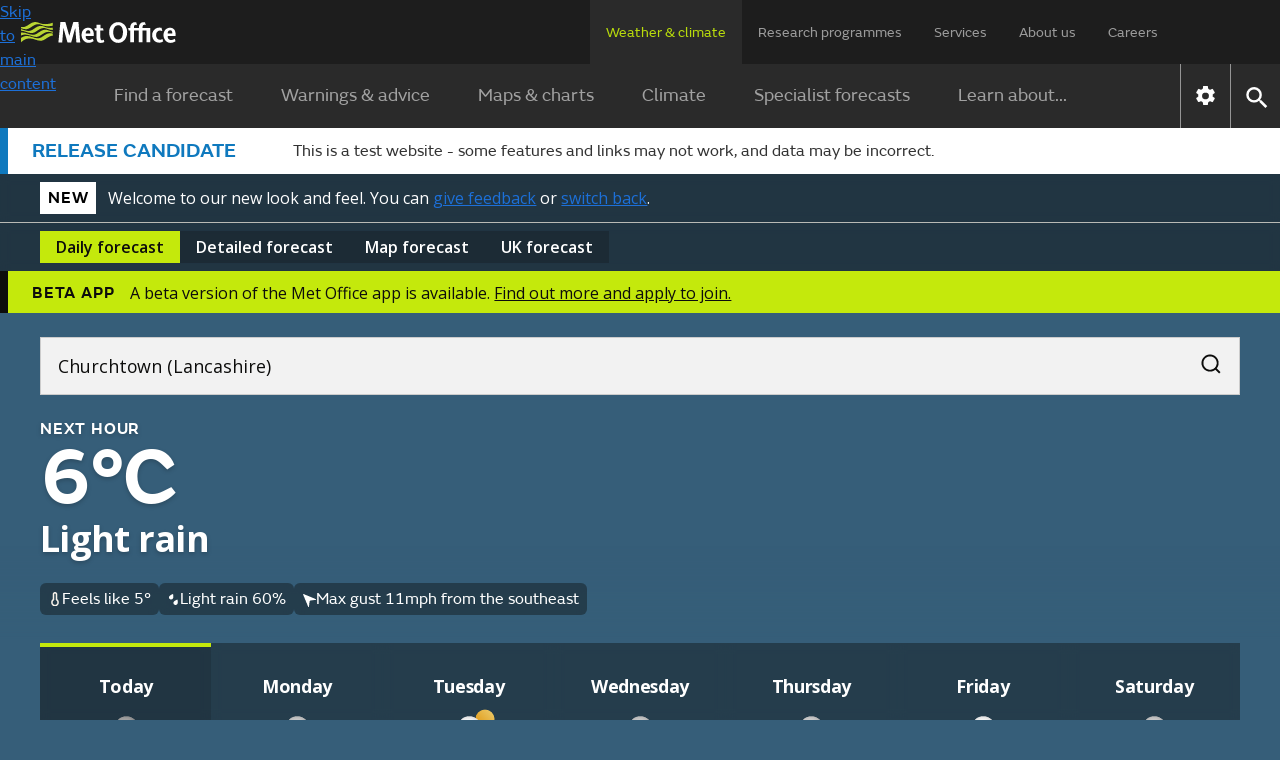

--- FILE ---
content_type: text/javascript
request_url: https://wwwpre.weather.metoffice.gov.uk/forecast/static/cc34caaa3d7f9b44fa5a027212039c45/js/common/common.js
body_size: 4659
content:
window.metoffice=window.metoffice||{};window.googletag=window.googletag||{cmd:[]};window.Criteo=window.Criteo||{};window.Criteo.events=window.Criteo.events||[];window.metoffice.advertisingTargeting=window.metoffice.advertisingTargeting||{};
window.metoffice.advertising={originalScreenWidth:null,requiredSlots:{},sizeMappings:{bottom:[{viewport:[1360,240],slot:[[728,90],[970,90],[970,250]]},{viewport:[1280,240],slot:[[728,90],[970,90]]},{viewport:[960,240],slot:[[728,90]]},{viewport:[728,240],slot:[[320,50],[728,90]]},{viewport:[320,240],slot:[[320,50]]},{viewport:[1,1],slot:[]}],bottomWarnings:[{viewport:[1360,240],slot:[[728,90],[970,90],[970,250]]},{viewport:[1280,240],slot:[[728,90],[970,90]]},{viewport:[1,1],slot:[]}],top:[{viewport:[970,
240],slot:[[970,90],[728,90]]},{viewport:[728,240],slot:[[728,90]]},{viewport:[320,240],slot:[[320,50]]}],sticky:[{viewport:[1976,240],slot:[[300,600],[160,600],[120,600]]},{viewport:[1696,240],slot:[[160,600],[120,600]]},{viewport:[1616,240],slot:[[120,600]]},{viewport:[1,1],slot:[]}],forecastTop:[{viewport:[1976,240],slot:[[728,90],[970,90]]},{viewport:[1360,240],slot:[[728,90],[970,90]]},{viewport:[1280,240],slot:[[728,90],[970,90]]},{viewport:[960,240],slot:[[728,90]]},{viewport:[728,240],slot:[[728,
90]]},{viewport:[1,1],slot:[]}],mpu:[{viewport:[728,240],slot:[[300,250],[300,600]]},{viewport:[320,240],slot:[[300,250]]},{viewport:[1,1],slot:[]}],mpuOnly:[{viewport:[1280,240],slot:[[300,250]]},{viewport:[1,1],slot:[]}],mobile:[{viewport:[720,240],slot:[]},{viewport:[320,240],slot:[[320,50]]}]},slotConfigurations:{"ad-super-leader":{sizes:[[970,90],[728,90],[320,50]],pos:"top",sizeMapping:"forecastTop"},"ad-bottom":{sizes:[[970,250],[970,90],[728,90],[320,50]],pos:"btm",sizeMapping:"bottom"},"ad-bottom-warnings":{sizes:[[970,
250],[970,90],[728,90]],pos:"btm",sizeMapping:"bottomWarnings"},"ad-wraparound":{sizes:[[1,1]]},mobileAd:{sizes:[[320,50]],sizeMapping:"mobile"},mpu:{sizes:[[300,600],[300,250]],pos:"btm",sizeMapping:"mpu"},mpuOnly:{sizes:[[300,250]],pos:"btm",sizeMapping:"mpuOnly"},"sticky-double-mpu":{sizes:[[300,600]],pos:"top"},skyscraper:{sizes:[[160,600]]},skyLeft:{sizes:[[300,600],[160,600],[120,600]],pos:"stickyleft",sizeMapping:"sticky"},skyRight:{sizes:[[300,600],[160,600],[120,600]],pos:"stickyright",sizeMapping:"sticky"},
forecastLeader:{sizes:[[970,90],[728,90]],pos:"forecastTop",sizeMapping:"forecastTop"}},criteoAdSlots:{"970x250":{size:[970,250],zoneId:1709559},"970x90":{size:[970,90],zoneId:1709558},"320x50":{size:[320,50],zoneId:1709557},"300x600":{size:[300,600],zoneId:1709556},"120x600":{size:[120,600],zoneId:1709555},"160x600":{size:[160,600],zoneId:1709554},"728x90":{size:[728,90],zoneId:1709553},"300x250":{size:[300,250],zoneId:1709552}}};
window.addEventListener("DOMContentLoaded",()=>{window.metoffice.advertising.originalScreenWidth=window.innerWidth;let a=!1;const b=()=>{window.setTimeout(()=>{c.Amazon.requestSent&&c.Criteo.requestSent&&!a&&(a=!0,googletag.cmd.push(p))},2E3)},c={Criteo:{requestSent:!1,renderAdSlots:()=>{if(typeof window.Criteo.SetSlotsExt!=="function")setTimeout(c.Criteo.renderAdSlots,500);else{var d=window.metoffice.advertising,f={placements:[]};e().forEach(g=>{g.sizes.forEach(h=>{h=h.join("x");f.placements.push({slotid:g.slotID,
zoneid:d.criteoAdSlots[h].zoneId})})});window.Criteo.SetSlotsExt({"div-gpt-ad-1430748661091-0":{gpid:"testGPID"}});window.Criteo.events.push(()=>{window.Criteo.SetLineItemRanges("0..10:0.01;10..25:0.05;25..50:0.10;50..100:0.25");window.Criteo.RequestBids(f,()=>{window.googletag.cmd.push(()=>{Criteo.SetDFPKeyValueTargeting();c.Criteo.requestSent=!0;b()})},1500)})}}},Amazon:{requestSent:!1,renderAdSlots:()=>{const d=e();apstag.fetchBids({slots:d},()=>{window.googletag.cmd.push(()=>{apstag.setDisplayBids();
c.Amazon.requestSent=!0;b()})})}}},e=()=>{const d=[];window.googletag.pubads().getSlots().forEach(f=>{const g=l(f);g.length>0&&d.push({slotID:f.getSlotElementId(),slotName:f.getAdUnitPath(),sizes:g})});return d},l=d=>{const f=window.metoffice.advertising,g=f.sizeMappings[f.slotConfigurations[d.getSlotElementId()].sizeMapping],h=f.originalScreenWidth;let k=[];g.forEach((m,n)=>{n===0&&h>=m.viewport[0]?k=m.slot:n>0&&h>=m.viewport[0]&&h<=g[n-1].viewport[0]&&(k=m.slot)});return k},q=()=>{let d=window.location.pathname;
d==="/"?d="/home":d.includes("/forecast")&&(d="/metoffice.weather/forecast");d.endsWith("/")&&(d=d.slice(0,-1));return"/6002"+d},r=()=>{const d=window.metoffice.advertising;let f={};for(const g in d.sizeMappings){const h=d.sizeMappings[g],k=window.googletag.sizeMapping();h.forEach(m=>{k.addSize(m.viewport,m.slot)});f[g]=k.build()}return f},t=()=>{window.addEventListener("resize",()=>{document.querySelector(".draggable-advert, #lead-ad-spacer").style.display==="none"&&window.innerWidth>=window.metoffice.advertising.originalScreenWidth*
.75&&document.querySelectorAll(".draggable-advert, #lead-ad-spacer").forEach(d=>d.style.removeProperty("display"))})},u=()=>{window.addEventListener("resize",()=>{window.innerWidth<window.metoffice.advertising.originalScreenWidth*.75&&document.querySelectorAll(".draggable-advert, #lead-ad-spacer").forEach(d=>d.style.display="none")})},v=()=>{window.googletag.pubads().addEventListener("slotOnload",d=>{d=d.slot.getSlotElementId();if(d=document.getElementById(d)?.getElementsByTagName("IFRAME")[0])if(d.classList.add("ad-iframe"),
d=d.parentElement.parentElement){let f=document.createElement("span");f.textContent="ADVERTISEMENT";f.classList.add("advert-span");d.insertBefore(f,d.firstChild)}})},w=()=>{window.googletag.pubads().addEventListener("slotRenderEnded",d=>{d=d.slot.getSlotElementId();if(d=document.getElementById(d)?.getElementsByTagName("IFRAME")[0])d.tabIndex=-1})},x=()=>{const d=window.innerWidth,f=document.getElementById("forecastLeader"),g=document.getElementById("lead-ad-spacer");f!==null&&(g.style.minHeight=d<=
1976&&d>=728?"130px":"0px",g.style.textAlign="center",g.append(f),window.googletag.pubads().addEventListener("slotRenderEnded",h=>{h.slot.getSlotElementId()!=="forecastLeader"||h.isEmpty||(f.classList.add("adFixed"),window.metoffice.advertising.fixedTimer=setTimeout(()=>f.classList.remove("adFixed"),5E3))}))},p=()=>{const d=window.metoffice.advertising,f=[];for(const g in d.requiredSlots)f.push(d.requiredSlots[g].googleTagSlot),window.googletag.display(g);window.googletag.pubads().refresh(f)},y=()=>
{const d=q(),f=window.metoffice.advertising,g=r();Object.keys(window.metoffice.advertising.slotConfigurations).forEach(h=>{var k=document.getElementById(h);if(k){k.parentElement.classList.add("advert-container");k.classList.add("draggable-advert",h);k=f.slotConfigurations[h];const m=window.googletag.defineSlot(d,k.sizes,h),n=g[k.sizeMapping];m.addService(window.googletag.pubads());m.defineSizeMapping(n);m.setTargeting("pos",k?.pos);m.setTargeting("kw",k.kw);f.requiredSlots[h]={slotType:h,googleTagSlot:m}}})},
z=()=>{Object.keys(window.metoffice.advertisingTargeting).forEach(d=>{window.googletag.pubads().setTargeting(d,window.metoffice.advertisingTargeting[d])})};window.metoffice.adoptstarEnabled||window.googletag.cmd.push(()=>{window.googletag.pubads().disableInitialLoad();y();z();window.googletag.pubads().enableSingleRequest();window.googletag.pubads().collapseEmptyDivs();x();w();v();u();t();window.googletag.cmd.push(c.Amazon.renderAdSlots);window.googletag.cmd.push(c.Criteo.renderAdSlots);window.googletag.enableServices()})});
window.addEventListener("DOMContentLoaded",()=>{const a=new IntersectionObserver((b,c)=>{b.forEach(e=>{e.isIntersecting&&(e.target.classList.remove("lazybg"),c.unobserve(e.target))})});document.querySelectorAll(".lazybg").forEach(b=>a.observe(b))});window.metoffice=window.metoffice||{};
window.metoffice.storage={getItem(a){var b=this.getCookies()[a];return b&&(b=window.atob(b),JSON.parse(b))?b:window.localStorage.getItem(a)},getCookies(){return document.cookie.split("; ").reduce((a,b)=>{const [c,e]=b.split("\x3d");a[c]=e;return a},{})},setItem(a,b){this.setCookie(a,b,365)},setCookie(a,b,c){const e=window.metoffice.forecasts.config.topLevelDomain;b=window.btoa(JSON.stringify(b));const l=new Date;l.setTime(l.getTime()+c*24*60*60*1E3);c=`expires=${l.toUTCString()}`;window.document.cookie=
`${a}=${b}; ${c}; ${`domain=.${e}`}; path=/;`}};
window.metoffice.hash={getParamMapFromHash:()=>{var a=window.location.hash;a=a.startsWith("#?")?a.substring(2).split("\x26"):[];return new Map(a.map(b=>{b=b.split("\x3d");return[b[0],b[1]]}))},getHashParameter:a=>window.metoffice.hash.getParamMapFromHash().get(a),setHashFromMap:(a,b=!0)=>{a=Array.from(a.entries()).map(c=>c.join("\x3d")).join("\x26");window.history.replaceState(null,null,`#?${a}`);b&&window.dispatchEvent(new Event("hashchange"))},replaceHashParameter:(a,b,c=!0)=>{const e=window.metoffice.hash.getParamMapFromHash();
e.set(a,b);window.metoffice.hash.setHashFromMap(e,c)},deleteHashParameter:(a,b=!0)=>{const c=window.metoffice.hash.getParamMapFromHash();c.delete(a);window.metoffice.hash.setHashFromMap(c,b)}};
const menuTabClicked=a=>{const b=a.target,c=document.querySelector(".menu-tab-panel"),e=document.querySelector(`#${a.target.getAttribute("aria-controls")}`);if(!e.classList.contains("hidden"))return e.classList.add("hidden"),c.classList.add("hidden"),b.classList.remove("opened"),!1;if(e.querySelectorAll("ul \x3e *").length===0)return!0;c.classList.remove("hidden");document.querySelectorAll(".menu-tab-panel \x3e * ").forEach(l=>{l.classList.add("hidden")});e.classList.remove("hidden");document.querySelectorAll(".lower-menu-items li a.opened").forEach(l=>
{l.classList.remove("opened")});b.classList.add("opened");window.dataLayer.push({event:"navExpand",navMenuItem:a.target.innerText});return!1};document.querySelectorAll(".menu-panel ul li a").forEach(a=>{a.addEventListener("click",b=>{window.dataLayer.push({event:"superNavClick",superNavMenuItem:b.target.innerText})})});document.querySelectorAll(".menu-tab").forEach(a=>{a.onclick=menuTabClicked});
document.addEventListener("click",a=>{a.target.closest(".lower-menu, .menu-tab-panel")==null&&(document.querySelectorAll(".lower-menu-items li a.opened").forEach(b=>{b.classList.remove("opened")}),document.querySelectorAll(".menu-tab-panel, .menu-tab-panel \x3e *").forEach(b=>{b.classList.add("hidden")}))});
const openSearch=()=>{document.querySelectorAll(".lower-container, .lower-menu-container-large").forEach(a=>{a.setAttribute("data-search","true")});document.querySelector(".nav-control").classList.add("hidden");document.querySelector(".lower-menu-container-large #site-search-input-large-screen").focus()},searchButton=document.querySelector(".nav-search");searchButton.onclick=openSearch;searchButton.addEventListener("keydown",a=>{a.key==="Enter"&&(a.preventDefault(),openSearch())});
const searchInputs=document.querySelectorAll(".site-search-input");searchInputs.forEach(a=>{a.addEventListener("blur",()=>{const b=a.value;searchInputs.forEach(c=>{c.value=b})})});const closeSearch=()=>{document.querySelectorAll(".lower-container, .lower-menu-container-large").forEach(a=>{a.setAttribute("data-search","false")});document.querySelector(".nav-control").classList.remove("hidden")},closeSearchButton=document.querySelector(".lower-menu-container-large #close-search-button");
closeSearchButton.onclick=closeSearch;closeSearchButton.addEventListener("keydown",a=>{a.key==="Enter"&&(a.preventDefault(),closeSearch(),document.querySelector("#search-button").focus())});const openMenu=()=>{const a=document.querySelector(".lower");a.classList.contains("full-screen")?(a.classList.remove("full-screen"),document.body.style.overflow=""):(a.classList.add("full-screen"),document.body.style.overflow="hidden")};
document.querySelectorAll(".menu-button").forEach(a=>{a.onclick=()=>{openMenu()};a.addEventListener("keydown",b=>{if(b.key==="Enter"||b.key===" ")b.preventDefault(),openMenu(),document.querySelector("#close-menu-button").focus()})});const menuHeaders=document.querySelectorAll(".menu-container-full-screen .menu-header");
menuHeaders.forEach(a=>{a.parentElement.querySelectorAll("ul").length>=1&&(a.getElementsByClassName("menu-link-arrow")[0].style.display="block",a.onclick=b=>{b.preventDefault();b=a.parentElement;const c=b.classList.contains("selected");document.querySelectorAll(".menu-container-full-screen").forEach(e=>{e.classList.remove("selected")});c||b.classList.add("selected")})});const backButton=document.querySelector(".third-level-back");
backButton.addEventListener("keydown",a=>{a.key==="Enter"||a.key===" "?backButton.click():a.key!=="Tab"||a.shiftKey||(a.preventDefault(),document.querySelector(".menu-container-full-screen.selected li.open .third-level li:first-child a").focus())});document.querySelectorAll(".menu-container-full-screen li .third-level li:last-child a").forEach(a=>{a.addEventListener("keydown",b=>{b.key!=="Tab"||b.shiftKey||(b.preventDefault(),document.querySelector("#close-menu-button").focus())})});
document.querySelectorAll(".menu-container-full-screen li .third-level li:first-child a").forEach(a=>{a.addEventListener("keydown",b=>{b.key==="Tab"&&b.shiftKey&&(b.preventDefault(),document.querySelector("#third-level-back").focus())})});
document.querySelector("#close-menu-button").addEventListener("keydown",a=>{a.key==="Tab"&&a.shiftKey?(a.preventDefault(),a=document.querySelector(".third-level-back.open")!==null,document.querySelector(a?".menu-container-full-screen li.open .third-level li:last-child a":".google-play").focus()):a.key==="Enter"&&document.querySelector("#menu-button").focus()});
document.querySelector("#close-menu-button").addEventListener("click",()=>{document.querySelectorAll(".menu-container-full-screen li.open").forEach(a=>a.classList.remove("open"))});document.querySelector(".google-play").addEventListener("keydown",a=>{a.key!=="Tab"||a.shiftKey||(a.preventDefault(),document.querySelector("#close-menu-button").focus())});const closeAllThirdLevel=()=>{document.querySelectorAll(".menu-container-full-screen ul li.open").forEach(a=>{a.classList.remove("open");backButton.classList.remove("open")})};
document.querySelectorAll(".menu-container-full-screen ul li").forEach(a=>{a.onclick=b=>{b.target.closest(".third-level")===null&&(b.preventDefault(),closeAllThirdLevel(),backButton.classList.add("open"),a.classList.add("open"))}});document.querySelectorAll("a.skip-link").forEach(a=>{a.addEventListener("click",b=>{b.preventDefault();b=window.metoffice.hash.getParamMapFromHash();window.location.hash=a.getAttribute("href");b&&window.metoffice.hash.setHashFromMap(b,!1)})});backButton.onclick=closeAllThirdLevel;
window.addEventListener("DOMContentLoaded",()=>document.querySelectorAll(".settings-button").forEach(a=>a.addEventListener("click",()=>window.location.href="/settings")));function readUnitsFromStorage(){const a=window.metoffice.crossDomainStorage?window.metoffice.storage.getItem("moWeatherUnits"):window.localStorage.getItem("moWeatherUnits");if(a)try{return JSON.parse(a)}catch(b){console.error("Invalid units in storage: ",a,b)}return{}}
function saveUnitsToStorage(a){window.localStorage.setItem("moWeatherUnits",JSON.stringify(a));window.metoffice.crossDomainStorage&&window.metoffice.storage.setItem("moWeatherUnits",a)}window.metoffice=window.metoffice||{};
window.metoffice.tabs2={init:function(){let a=document.querySelectorAll("ul.tab2-container");for(let b=0;b<a.length;b++){a[b].setAttribute("role","tablist");let c=a[b].querySelectorAll("li");for(let e=0;e<c.length;e++)if(c[e].addEventListener("click",window.metoffice.tabs2.tabClickHandler),c[e].addEventListener("keydown",window.metoffice.tabs2.tabChangedKeyboardHandler),c[e].setAttribute("tabindex",e==0?"0":"-1"),c[e].dataset.contentId&&!c[e].classList.contains("active")&&document.getElementById(c[e].dataset.contentId).setAttribute("hidden",
""),c[e].setAttribute("role","tab"),c[e].setAttribute("aria-selected",c[e].classList.contains("active")),c[e].dataset.contentId){c[e].setAttribute("aria-controls",c[e].dataset.contentId);let l=document.getElementById(c[e].dataset.contentId);l&&(l.setAttribute("tabindex","0"),l.setAttribute("role","tabpanel"),l.setAttribute("aria-expanded",c[e].classList.contains("active")))}}},tabChangedKeyboardHandler:function(a){a.code==="Enter"||a.code==="Space"?(a.preventDefault(),a.target.click()):event.code===
"ArrowLeft"?(a.preventDefault(),a.target.previousElementSibling&&a.target.previousElementSibling.focus()):event.code==="ArrowRight"&&(a.preventDefault(),a.target.nextElementSibling&&a.target.nextElementSibling.focus())},tabClickHandler:function(a){a=a.target.closest("ul.tab2-container \x3e li");for(var b=a.parentElement.getElementsByTagName("li"),c=0;c<b.length;c++)b[c].classList.remove("active"),b[c].setAttribute("tabindex","-1"),b[c].setAttribute("aria-selected","false"),b[c].dataset.contentId&&
(document.getElementById(b[c].dataset.contentId).setAttribute("hidden",""),document.getElementById(b[c].dataset.contentId).setAttribute("aria-expanded",!1));if(b=document.getElementById(a.dataset.contentId))b.removeAttribute("hidden"),b.setAttribute("aria-expanded",!0);a.classList.add("active");a.setAttribute("aria-selected","true");a.setAttribute("tabindex","0");b=Math.max(document.documentElement.clientWidth,window.innerWidth||0)/2;c=a.offsetWidth/2+a.offsetLeft;(a=a.closest(".tab-scroll"))&&a.scrollTo({left:c-
b,behavior:"smooth"})}};window.metoffice.tabs2.init();